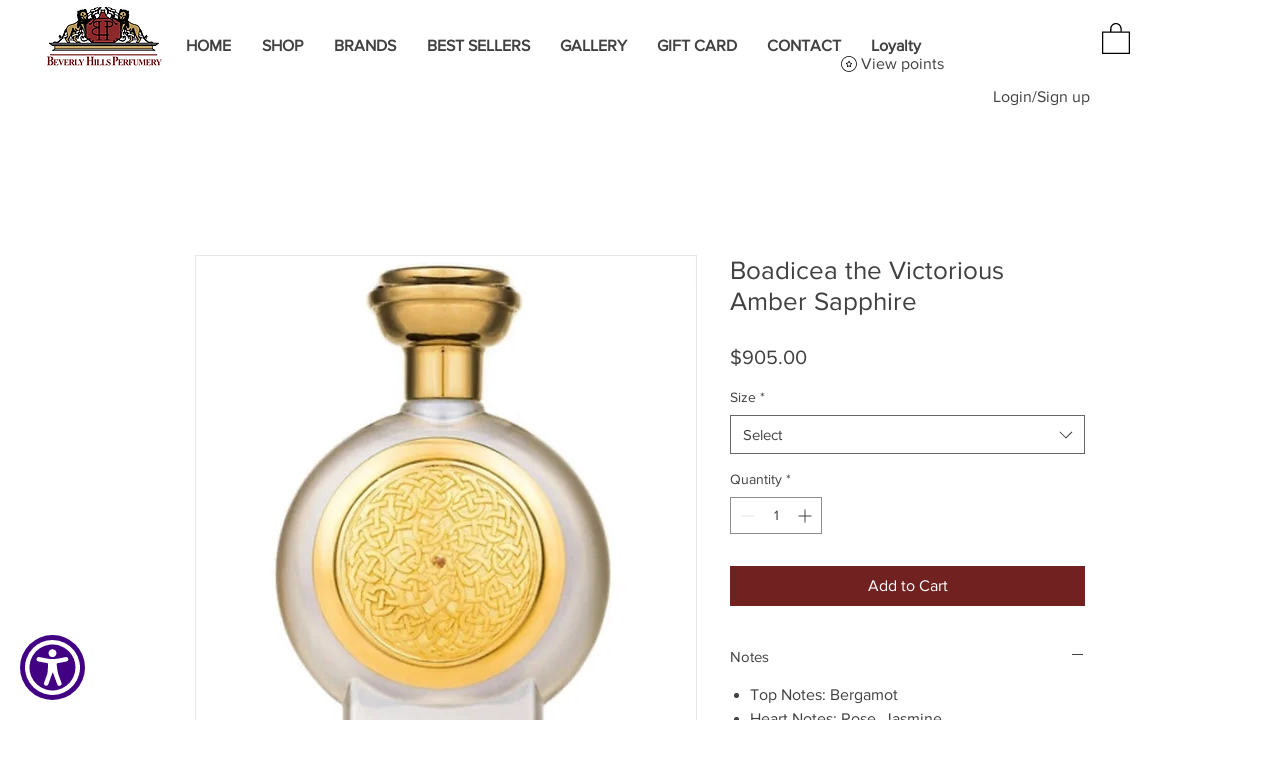

--- FILE ---
content_type: text/javascript
request_url: https://www.skynettechnologies.com/accessibility/js/assets/checkParent.js
body_size: -367
content:
const c=(c,n)=>!(!c||!c.contains(n));export{c};
